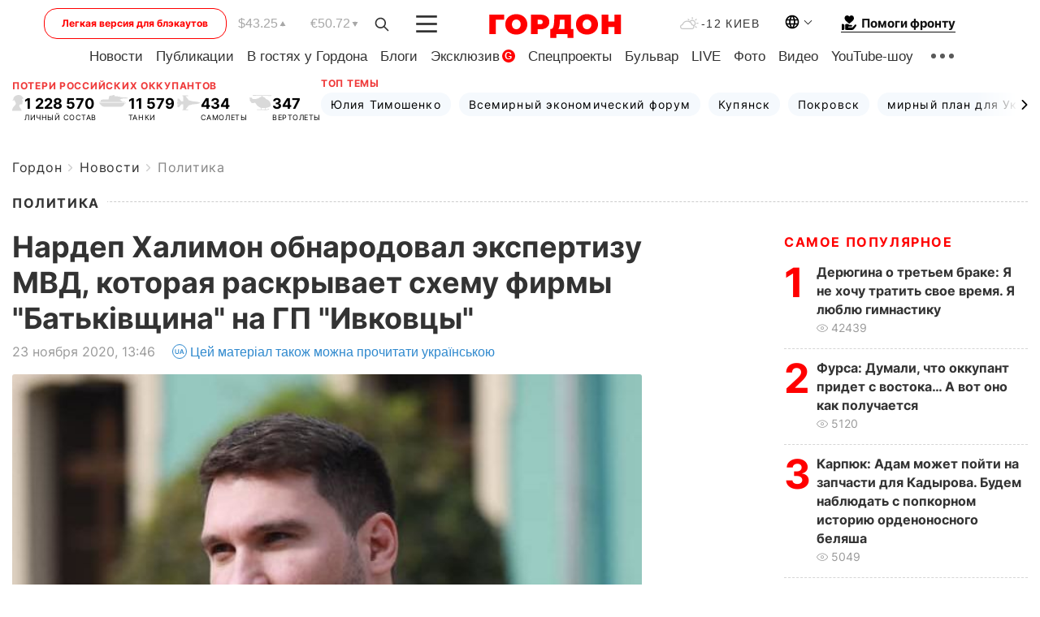

--- FILE ---
content_type: text/html; charset=utf-8
request_url: https://www.google.com/recaptcha/api2/aframe
body_size: 269
content:
<!DOCTYPE HTML><html><head><meta http-equiv="content-type" content="text/html; charset=UTF-8"></head><body><script nonce="dLwfnjrHZJSoHZHaX4mVVA">/** Anti-fraud and anti-abuse applications only. See google.com/recaptcha */ try{var clients={'sodar':'https://pagead2.googlesyndication.com/pagead/sodar?'};window.addEventListener("message",function(a){try{if(a.source===window.parent){var b=JSON.parse(a.data);var c=clients[b['id']];if(c){var d=document.createElement('img');d.src=c+b['params']+'&rc='+(localStorage.getItem("rc::a")?sessionStorage.getItem("rc::b"):"");window.document.body.appendChild(d);sessionStorage.setItem("rc::e",parseInt(sessionStorage.getItem("rc::e")||0)+1);localStorage.setItem("rc::h",'1768944337291');}}}catch(b){}});window.parent.postMessage("_grecaptcha_ready", "*");}catch(b){}</script></body></html>

--- FILE ---
content_type: application/javascript; charset=utf-8
request_url: https://fundingchoicesmessages.google.com/f/AGSKWxWG81qtUwGrsaL4CC6eQuLlNnklMQ1akonHDWIe0JZwtCl-LXLvk-r5o2u-K50Fao9DnG3sdIPbxEldFX8t9KZMgMi52KRp1rzqjmfYK3_S9y1z3fG4t1kgEifYf4oejLSoO5g-McFxwsnRvL9bM2B9oxYBDyovqgdWIxrMiMXiSHQUvOA6Ant7ac2t/_/kantarmedia./affiliationcash./proxyadcall?/ad_bannerPool--ad-001-
body_size: -1290
content:
window['3a85b3a7-76e4-405f-836f-e27d5a9ff7ca'] = true;